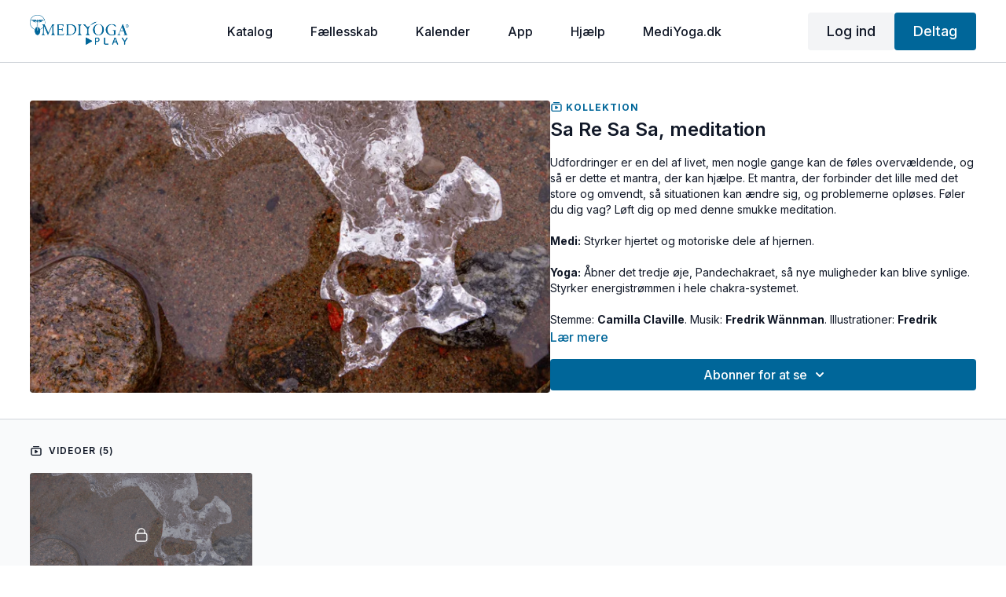

--- FILE ---
content_type: text/vnd.turbo-stream.html; charset=utf-8
request_url: https://dk.mediyogaplay.com/programs/sa-re-sa-sa-meditation.turbo_stream?playlist_position=thumbnails&preview=false
body_size: -257
content:
<turbo-stream action="update" target="program_show"><template>
  <turbo-frame id="program_player">
      <turbo-frame id="program_collection_homepage" src="/programs/sa-re-sa-sa-meditation/collection_homepage?playlist_position=thumbnails&amp;preview=false">
</turbo-frame></turbo-frame></template></turbo-stream>

--- FILE ---
content_type: text/vnd.turbo-stream.html; charset=utf-8
request_url: https://dk.mediyogaplay.com/programs/sa-re-sa-sa-meditation/collection_homepage?playlist_position=thumbnails&preview=false
body_size: 35571
content:
<turbo-stream action="update" target="program_collection_homepage"><template><div class="hidden"
     data-controller="integrations"
     data-integrations-facebook-pixel-enabled-value="false"
     data-integrations-google-tag-manager-enabled-value="false"
     data-integrations-google-analytics-enabled-value="false"
>
  <span class="hidden"
        data-integrations-target="gTag"
        data-event="ViewContent"
        data-payload-attributes='["content_name"]'
        data-payload-values='[&quot;Sa Re Sa Sa, meditation&quot;]'
  ></span>
  <span class="hidden"
        data-integrations-target="fbPx"
        data-event="ViewContent"
        data-payload-attributes='["content_name"]'
        data-payload-values='[&quot;Sa Re Sa Sa, meditation&quot;]'
  ></span>
</div>

<div class="collection pt-0 lg:pt-4">
    <div
      class='container hotwired'
      id="collection_cover"
      data-controller="program program-details-modal"
      data-program-id="2234451"
    >
      
<ds-modal no-background="" size="small" with-close-icon id="more-details-modal" data-action="close->program-details-modal#closeDetailModal">
  <div class="bg-ds-default">
    <div class="p-6 pb-0 max-h-[calc(100vh-190px)] overflow-y-auto">
      <p class="text-ds-default text-ds-large-bold mb-4">Sa Re Sa Sa, meditation</p>
      <p class="text-ds-small-semi-bold-uppercase text-ds-muted mb-4">Om</p>
      <div class="content-description text-ds-base-regular text-ds-default mb-6" data-program-details-modal-target="modalContent"></div>
      <div class="p-4 bg-ds-overlay flex flex-col gap-2 rounded overflow-x-auto">
        <div class="flex w-full gap-2">
          <div class="text-ds-small-medium text-ds-default w-[100px]">Udgivet</div>
          <div class="text-ds-small-regular text-ds-default">maj 2023</div>
        </div>
          <div class="flex w-full gap-2">
              <div class="text-ds-small-medium text-ds-default w-[100px] shrink-0">Kategorier</div>
            <div class="flex flex-col w-full">
                <div class="flex">
                  <a
                    class="shrink-0 text-primary text-ds-small-medium inline-block mr-1"
                    target="_blank"
                    href="/categories/meditationer"
                    data-turbo-frame="_top"
                  >
                    Meditationer
                  </a>
                  <span class="shrink-0 inline-block text-ds-small-regular text-ds-muted">
                    (60 videoer)
                  </span>
                </div>
            </div>
          </div>
      </div>
        <p class="mt-6 text-ds-small-semi-bold-uppercase text-ds-muted">
          Download materiale
        </p>
        <ds-swiper class="mt-4 md:grid md:grid-cols-4 md:gap-4"
          overflow-y-visible
          id="program_resources_swiper"
          md="disabled:true"
          options="{&quot;slidesPerView&quot;:2.3,&quot;spaceBetween&quot;:8}"
        >
            <swiper-slide>
              <ds-tooltip disabled md="disabled:false" id="file_resource_328506" class="flex h-12 w-full box-content" position="top">
                <div
                  style="clip-path: polygon(0 0, 0 100%, 100% 100%, 100% 16px, calc(100% - 16px) 0)"
                  class="w-full flex items-center bg-ds-subtle text-ds-default py-2 px-4 rounded relative box-border"
                >
                  <div class="text-ds-tiny-regular truncate max-h-8">
                    Info for lille skærm - Sa Re Sa Sa
                  </div>
                  <div
                    style="clip-path: polygon(0 0, 0 100%, 100% 100%, 100% 16px, calc(100% - 16px) 0)"
                    class="w-4 h-4 absolute right-0 top-0 bg-primary rounded rounded-t-none rounded-r-none"
                  ></div>
                </div>
              </ds-tooltip>
            </swiper-slide>
            <swiper-slide>
              <ds-tooltip disabled md="disabled:false" id="file_resource_328507" class="flex h-12 w-full box-content" position="top">
                <div
                  style="clip-path: polygon(0 0, 0 100%, 100% 100%, 100% 16px, calc(100% - 16px) 0)"
                  class="w-full flex items-center bg-ds-subtle text-ds-default py-2 px-4 rounded relative box-border"
                >
                  <div class="text-ds-tiny-regular truncate max-h-8">
                    Info for stor skærm - Sa Re Sa Sa
                  </div>
                  <div
                    style="clip-path: polygon(0 0, 0 100%, 100% 100%, 100% 16px, calc(100% - 16px) 0)"
                    class="w-4 h-4 absolute right-0 top-0 bg-primary rounded rounded-t-none rounded-r-none"
                  ></div>
                </div>
              </ds-tooltip>
            </swiper-slide>
        </ds-swiper>
        <p class="text-ds-small-regular text-ds-muted mt-2">
          Tilgængelig som download efter køb.
        </p>
    </div>
    <div class="text-right p-6 pt-2">
      <ds-button variant="primary" onclick="document.getElementById('more-details-modal').close()">Luk</ds-button>
    </div>
  </div>
</ds-modal>

<div class="flex flex-col lg:flex-row gap-x-12 mb-6 lg:mb-0">
    <div class="h-full w-full lg:w-[55%] relative">
        <img
          src="https://alpha.uscreencdn.com/images/programs/2234451/horizontal/sa-re-sa-sa-meditation-1480x840.1683038191.jpg?auto=webp&width=700"
          srcset="https://alpha.uscreencdn.com/images/programs/2234451/horizontal/sa-re-sa-sa-meditation-1480x840.1683038191.jpg?auto=webp&width=700,
                  https://alpha.uscreencdn.com/images/programs/2234451/horizontal/sa-re-sa-sa-meditation-1480x840.1683038191.jpg?auto=webp&width=1050 2x"
          alt="Sa Re Sa Sa, meditation"
          class="aspect-video rounded h-auto w-full"
        >
    </div>
  <div id="program_about" class="w-full lg:w-[45%] lg:mb-5">
      <p class="text-primary text-ds-tiny-bold-uppercase mb-1 mt-4 lg:mt-0">
        <ds-icon class="inline-block align-sub" size="16px" name='playlist'></ds-icon> Kollektion
      </p>
      <h1 class="text-ds-title-2-semi-bold mt-2 lg:mt-0">
        Sa Re Sa Sa, meditation
      </h1>
    <div class="mt-4 text-ds-small-regular">
      <div aria-expanded=true class="content-description line-clamp-3 max-h-[60px] xl:line-clamp-[7] xl:max-h-[140px] xl:aria-expanded:line-clamp-[11] xl:aria-expanded:max-h-[220px]" data-program-details-modal-target="description">
        <div class="editor-content"><p>Udfordringer er en del af livet, men nogle gange kan de føles overvældende, og så er dette et mantra, der kan hjælpe. Et mantra, der forbinder det lille med det store og omvendt, så situationen kan ændre sig, og problemerne opløses.&nbsp;Føler du dig vag? Løft dig op med denne smukke meditation.</p><br><p><strong>Medi:</strong> Styrker hjertet og motoriske dele af hjernen. </p><p><strong>Yoga:</strong> Åbner det tredje øje, Pandechakraet, så nye muligheder kan blive synlige. Styrker energistrømmen i hele chakra-systemet.&nbsp;</p><br><p>Stemme:&nbsp;<strong>Camilla Claville</strong>. Musik:&nbsp;<strong>Fredrik Wännman</strong>. Illustrationer:&nbsp;<strong>Fredrik Wännman</strong>.</p></div>
      </div>
      <ds-button variant="text" data-action="click->program-details-modal#openDetailModal" class="cursor-pointer">Lær mere</ds-button>
    </div>
    <div class="mt-4 flex flex-col sm:flex-row gap-2 ">
            <ds-dropdown data-test="subscriptions-list" float="center" sm="float:left" class="w-full">
              <ds-button class="w-full" slot="control" variant="primary">
                  Abonner for at se
                <ds-icon slot="after" name="chevron-down"></ds-icon>
              </ds-button>
              <div
                slot="content"
                class="p-6 pt-4 w-screen max-w-screen-md sm:max-w-lg box-border sm:w-auto"
              >
                <p class="text-ds-small-regular mb-4">Vælg et medlemskab:</p>
                  <a
                    href="/checkout/new?o=20131"
                    data-turbo-frame="_top"
                    class="mb-4 last:mb-0 rounded w-full border border-solid border-ds-default flex hover:opacity-70 transition-opacity"
                  >
                      <div class="h-[4rem] sm:h-[7rem] max-w-[112px] w-full sm:max-w-[192px] flex shrink-0">
                        <img class="h-full max-w-full max-h-full rounded-l mr-auto" src="https://alpha.uscreencdn.com/images/offer/20131/manads-abb.1683110731.png">
                      </div>
                    <div class="py-1 px-2 sm:px-3 sm:py-3 flex flex-col items-start justify-center w-full">
                      <p class="text-ds-tiny-bold-uppercase text-primary">
                        Hver måned
                      </p>
                      <p class="!hidden sm:!block text-ds-tiny-regular mb-1 max-x-[2rem] overflow-hidden">
                        Månedligt abonnement
                      </p>
                        <div class="flex flex-col items-start">
                          <span class="text-ds-base-semi-bold">
                            Gratis i 14 dage
                          </span>
                          <span class="text-ds-tiny-regular text-ds-muted sm:whitespace-nowrap">
                            79,00 kr/måned efter prøveperioden
                          </span>
                        </div>
                    </div>
                  </a>
                  <a
                    href="/checkout/new?o=20134"
                    data-turbo-frame="_top"
                    class="mb-4 last:mb-0 rounded w-full border border-solid border-ds-default flex hover:opacity-70 transition-opacity"
                  >
                      <div class="h-[4rem] sm:h-[7rem] max-w-[112px] w-full sm:max-w-[192px] flex shrink-0">
                        <img class="h-full max-w-full max-h-full rounded-l mr-auto" src="https://alpha.uscreencdn.com/images/offer/20134/ars-abb.1683110752.png">
                      </div>
                    <div class="py-1 px-2 sm:px-3 sm:py-3 flex flex-col items-start justify-center w-full">
                      <p class="text-ds-tiny-bold-uppercase text-primary">
                        Årligt
                      </p>
                      <p class="!hidden sm:!block text-ds-tiny-regular mb-1 max-x-[2rem] overflow-hidden">
                        Årligt abonnement
                      </p>
                        <div class="flex flex-col items-start">
                          <span class="text-ds-base-semi-bold">
                            Gratis i 14 dage
                          </span>
                          <span class="text-ds-tiny-regular text-ds-muted sm:whitespace-nowrap">
                            869,00 kr/år efter prøveperioden
                          </span>
                        </div>
                    </div>
                  </a>
              </div>
            </ds-dropdown>
    </div>
  </div>
</div>

    </div>

  <div class="collection-videos relative bg-ds-inset border-y border-ds-default mt-4" id="program_playlist">
    <div class="container">
      <div
        class="py-8"
        data-area="playlist"
        data-controller="playlist-modal"
        data-playlist-modal-root-url-value="https://dk.mediyogaplay.com"
      >
          <ds-modal
            id="free-video-modal"
            size="large"
            with-close-icon
            close-icon-in-backdrop
            no-background
            
            data-action="close->playlist-modal#stopVideo"
            data-playlist-modal-target="modal"
          >
            <div data-controller="integrations"
                 data-integrations-facebook-pixel-enabled-value="false"
                 data-integrations-google-tag-manager-enabled-value="false"
                 data-integrations-google-analytics-enabled-value="false"
                 class="bg-ds-subtle"
            >
              <turbo-frame id="free_program"></turbo-frame>            </div>
          </ds-modal>

        <div class="flex items-center justify-between mb-5">
          <p class="collection-videos-counter text-ds-tiny-semi-bold-uppercase" data-area="counter">
            <ds-icon size="16px" class="pr-1 inline-block align-bottom" name='playlist'></ds-icon>
            Videoer (5)
          </p>
        </div>
          <div class="playlist-divider mt-4 mb-3 md:hidden col-span-full" data-area="playlist-divider">
            
          </div>
            <ds-swiper
              initial-slide="0"
              class="md:hidden"
              md="disabled:true"
              overflow-visible
              options="{&quot;slidesPerView&quot;:2.3,&quot;spaceBetween&quot;:8}"
            >
                <swiper-slide>
                    <div class="content-item block pointer-events-none swiper-slide" data-cid="3096150">
    <div class="content-item-video relative">
      <div aria-hidden="true" style="padding-bottom: 56%;"></div>
      <img alt="Sa Re Sa Sa, meditation." class="rounded absolute object-cover h-full w-full top-0 left-0" style="opacity: 1;" srcset="https://alpha.uscreencdn.com/images/programs/296484/horizontal/5548_2Fcatalog_image_2F404736_2FHBDCgGk7RqKcA55Rbn4w_Sa_20re_20sa_20sa_20meditation_201480x840.jpg?auto=webp&amp;width=350 350w, https://alpha.uscreencdn.com/images/programs/296484/horizontal/5548_2Fcatalog_image_2F404736_2FHBDCgGk7RqKcA55Rbn4w_Sa_20re_20sa_20sa_20meditation_201480x840.jpg?auto=webp&amp;width=700 700w, https://alpha.uscreencdn.com/images/programs/296484/horizontal/5548_2Fcatalog_image_2F404736_2FHBDCgGk7RqKcA55Rbn4w_Sa_20re_20sa_20sa_20meditation_201480x840.jpg?auto=webp&amp;width=1050 1050w" loading="lazy" decoding="async" src="https://alpha.uscreencdn.com/images/programs/296484/horizontal/5548_2Fcatalog_image_2F404736_2FHBDCgGk7RqKcA55Rbn4w_Sa_20re_20sa_20sa_20meditation_201480x840.jpg" />
      <div class="badge flex justify-center items-center text-white content-card-badge">
        <span class="badge-item">13:47</span>
      </div>
      <div class="absolute flex items-center justify-center inset-0 bg-transparent-light text-white rounded" data-test="lock-icon">
        <svg xmlns="http://www.w3.org/2000/svg" viewBox="0 0 18 20" data-area="lock-icon" height="18" width="20"><g fill="none" fill-rule="evenodd" stroke="currentColor" stroke-linecap="round" stroke-linejoin="round" stroke-width="1.5"><path d="M13.927 18.872H3.634C2.18 18.872 1 17.727 1 16.312V10.35c0-1.413 1.18-2.56 2.634-2.56h10.293c1.455 0 2.634 1.147 2.634 2.56v5.964c0 1.414-1.179 2.56-2.634 2.56z"></path><path d="M3.81 7.79V5.83C3.81 3.162 6.035 1 8.78 1c2.746 0 4.97 2.162 4.97 4.829V7.79"></path></g></svg>

      </div>
    </div>
    <p class="content-item-title mt-2 text-ds-base-regular truncate" title="Sa Re Sa Sa, meditation.">Sa Re Sa Sa, meditation.</p>
    <p class="content-item-description text-ds-muted text-ds-small-regular line-clamp-2 h-10"></p>
  </div>

                </swiper-slide>
            </ds-swiper>
          <div class="playlist-divider mt-4 mb-3 md:hidden col-span-full" data-area="playlist-divider">
            Bare musik
          </div>
            <ds-swiper
              initial-slide="0"
              class="md:hidden"
              md="disabled:true"
              overflow-visible
              options="{&quot;slidesPerView&quot;:2.3,&quot;spaceBetween&quot;:8}"
            >
                <swiper-slide>
                    <div class="content-item block pointer-events-none swiper-slide" data-cid="3096152">
    <div class="content-item-video relative">
      <div aria-hidden="true" style="padding-bottom: 56%;"></div>
      <img alt="Sa Re Sa Sa 11 min" class="rounded absolute object-cover h-full w-full top-0 left-0" style="opacity: 1;" srcset="https://alpha.uscreencdn.com/images/programs/296524/horizontal/sa-re-sa-sa-1480x840.1683028916.jpg?auto=webp&amp;width=350 350w, https://alpha.uscreencdn.com/images/programs/296524/horizontal/sa-re-sa-sa-1480x840.1683028916.jpg?auto=webp&amp;width=700 700w, https://alpha.uscreencdn.com/images/programs/296524/horizontal/sa-re-sa-sa-1480x840.1683028916.jpg?auto=webp&amp;width=1050 1050w" loading="lazy" decoding="async" src="https://alpha.uscreencdn.com/images/programs/296524/horizontal/sa-re-sa-sa-1480x840.1683028916.jpg" />
      <div class="badge flex justify-center items-center text-white content-card-badge">
        <span class="badge-item">11:27</span>
      </div>
      <div class="absolute flex items-center justify-center inset-0 bg-transparent-light text-white rounded" data-test="lock-icon">
        <svg xmlns="http://www.w3.org/2000/svg" viewBox="0 0 18 20" data-area="lock-icon" height="18" width="20"><g fill="none" fill-rule="evenodd" stroke="currentColor" stroke-linecap="round" stroke-linejoin="round" stroke-width="1.5"><path d="M13.927 18.872H3.634C2.18 18.872 1 17.727 1 16.312V10.35c0-1.413 1.18-2.56 2.634-2.56h10.293c1.455 0 2.634 1.147 2.634 2.56v5.964c0 1.414-1.179 2.56-2.634 2.56z"></path><path d="M3.81 7.79V5.83C3.81 3.162 6.035 1 8.78 1c2.746 0 4.97 2.162 4.97 4.829V7.79"></path></g></svg>

      </div>
    </div>
    <p class="content-item-title mt-2 text-ds-base-regular truncate" title="Sa Re Sa Sa 11 min">Sa Re Sa Sa 11 min</p>
    <p class="content-item-description text-ds-muted text-ds-small-regular line-clamp-2 h-10"></p>
  </div>

                </swiper-slide>
                <swiper-slide>
                    <div class="content-item block pointer-events-none swiper-slide" data-cid="3096153">
    <div class="content-item-video relative">
      <div aria-hidden="true" style="padding-bottom: 56%;"></div>
      <img alt="Sa Re Sa Sa 11 min instrumental" class="rounded absolute object-cover h-full w-full top-0 left-0" style="opacity: 1;" srcset="https://alpha.uscreencdn.com/images/programs/916656/horizontal/5548_2Fcatalog_image_2F913318_2FSQTuH1ESKKxkGJIfEgZ1_Sa_20re_20sa_20sa_201480x840.jpg?auto=webp&amp;width=350 350w, https://alpha.uscreencdn.com/images/programs/916656/horizontal/5548_2Fcatalog_image_2F913318_2FSQTuH1ESKKxkGJIfEgZ1_Sa_20re_20sa_20sa_201480x840.jpg?auto=webp&amp;width=700 700w, https://alpha.uscreencdn.com/images/programs/916656/horizontal/5548_2Fcatalog_image_2F913318_2FSQTuH1ESKKxkGJIfEgZ1_Sa_20re_20sa_20sa_201480x840.jpg?auto=webp&amp;width=1050 1050w" loading="lazy" decoding="async" src="https://alpha.uscreencdn.com/images/programs/916656/horizontal/5548_2Fcatalog_image_2F913318_2FSQTuH1ESKKxkGJIfEgZ1_Sa_20re_20sa_20sa_201480x840.jpg" />
      <div class="badge flex justify-center items-center text-white content-card-badge">
        <span class="badge-item">11:27</span>
      </div>
      <div class="absolute flex items-center justify-center inset-0 bg-transparent-light text-white rounded" data-test="lock-icon">
        <svg xmlns="http://www.w3.org/2000/svg" viewBox="0 0 18 20" data-area="lock-icon" height="18" width="20"><g fill="none" fill-rule="evenodd" stroke="currentColor" stroke-linecap="round" stroke-linejoin="round" stroke-width="1.5"><path d="M13.927 18.872H3.634C2.18 18.872 1 17.727 1 16.312V10.35c0-1.413 1.18-2.56 2.634-2.56h10.293c1.455 0 2.634 1.147 2.634 2.56v5.964c0 1.414-1.179 2.56-2.634 2.56z"></path><path d="M3.81 7.79V5.83C3.81 3.162 6.035 1 8.78 1c2.746 0 4.97 2.162 4.97 4.829V7.79"></path></g></svg>

      </div>
    </div>
    <p class="content-item-title mt-2 text-ds-base-regular truncate" title="Sa Re Sa Sa 11 min instrumental">Sa Re Sa Sa 11 min instrumental</p>
    <p class="content-item-description text-ds-muted text-ds-small-regular line-clamp-2 h-10"></p>
  </div>

                </swiper-slide>
                <swiper-slide>
                    <div class="content-item block pointer-events-none swiper-slide" data-cid="3096154">
    <div class="content-item-video relative">
      <div aria-hidden="true" style="padding-bottom: 56%;"></div>
      <img alt="Sa Re Sa Sa 31 min" class="rounded absolute object-cover h-full w-full top-0 left-0" style="opacity: 1;" srcset="https://alpha.uscreencdn.com/images/programs/916703/horizontal/5548_2Fcatalog_image_2F913361_2FZcWHHcSKqT4jgazz7gVb_Sa_20re_20sa_20sa_201480x840.jpg?auto=webp&amp;width=350 350w, https://alpha.uscreencdn.com/images/programs/916703/horizontal/5548_2Fcatalog_image_2F913361_2FZcWHHcSKqT4jgazz7gVb_Sa_20re_20sa_20sa_201480x840.jpg?auto=webp&amp;width=700 700w, https://alpha.uscreencdn.com/images/programs/916703/horizontal/5548_2Fcatalog_image_2F913361_2FZcWHHcSKqT4jgazz7gVb_Sa_20re_20sa_20sa_201480x840.jpg?auto=webp&amp;width=1050 1050w" loading="lazy" decoding="async" src="https://alpha.uscreencdn.com/images/programs/916703/horizontal/5548_2Fcatalog_image_2F913361_2FZcWHHcSKqT4jgazz7gVb_Sa_20re_20sa_20sa_201480x840.jpg" />
      <div class="badge flex justify-center items-center text-white content-card-badge">
        <span class="badge-item">31:27</span>
      </div>
      <div class="absolute flex items-center justify-center inset-0 bg-transparent-light text-white rounded" data-test="lock-icon">
        <svg xmlns="http://www.w3.org/2000/svg" viewBox="0 0 18 20" data-area="lock-icon" height="18" width="20"><g fill="none" fill-rule="evenodd" stroke="currentColor" stroke-linecap="round" stroke-linejoin="round" stroke-width="1.5"><path d="M13.927 18.872H3.634C2.18 18.872 1 17.727 1 16.312V10.35c0-1.413 1.18-2.56 2.634-2.56h10.293c1.455 0 2.634 1.147 2.634 2.56v5.964c0 1.414-1.179 2.56-2.634 2.56z"></path><path d="M3.81 7.79V5.83C3.81 3.162 6.035 1 8.78 1c2.746 0 4.97 2.162 4.97 4.829V7.79"></path></g></svg>

      </div>
    </div>
    <p class="content-item-title mt-2 text-ds-base-regular truncate" title="Sa Re Sa Sa 31 min">Sa Re Sa Sa 31 min</p>
    <p class="content-item-description text-ds-muted text-ds-small-regular line-clamp-2 h-10"></p>
  </div>

                </swiper-slide>
                <swiper-slide>
                    <div class="content-item block pointer-events-none swiper-slide" data-cid="3096155">
    <div class="content-item-video relative">
      <div aria-hidden="true" style="padding-bottom: 56%;"></div>
      <img alt="Sa Re Sa Sa 31 min instrumental" class="rounded absolute object-cover h-full w-full top-0 left-0" style="opacity: 1;" srcset="https://alpha.uscreencdn.com/images/programs/916701/horizontal/5548_2Fcatalog_image_2F913360_2FSibL34rJQI2MKNmW9Aoz_Sa_20re_20sa_20sa_201480x840.jpg?auto=webp&amp;width=350 350w, https://alpha.uscreencdn.com/images/programs/916701/horizontal/5548_2Fcatalog_image_2F913360_2FSibL34rJQI2MKNmW9Aoz_Sa_20re_20sa_20sa_201480x840.jpg?auto=webp&amp;width=700 700w, https://alpha.uscreencdn.com/images/programs/916701/horizontal/5548_2Fcatalog_image_2F913360_2FSibL34rJQI2MKNmW9Aoz_Sa_20re_20sa_20sa_201480x840.jpg?auto=webp&amp;width=1050 1050w" loading="lazy" decoding="async" src="https://alpha.uscreencdn.com/images/programs/916701/horizontal/5548_2Fcatalog_image_2F913360_2FSibL34rJQI2MKNmW9Aoz_Sa_20re_20sa_20sa_201480x840.jpg" />
      <div class="badge flex justify-center items-center text-white content-card-badge">
        <span class="badge-item">31:27</span>
      </div>
      <div class="absolute flex items-center justify-center inset-0 bg-transparent-light text-white rounded" data-test="lock-icon">
        <svg xmlns="http://www.w3.org/2000/svg" viewBox="0 0 18 20" data-area="lock-icon" height="18" width="20"><g fill="none" fill-rule="evenodd" stroke="currentColor" stroke-linecap="round" stroke-linejoin="round" stroke-width="1.5"><path d="M13.927 18.872H3.634C2.18 18.872 1 17.727 1 16.312V10.35c0-1.413 1.18-2.56 2.634-2.56h10.293c1.455 0 2.634 1.147 2.634 2.56v5.964c0 1.414-1.179 2.56-2.634 2.56z"></path><path d="M3.81 7.79V5.83C3.81 3.162 6.035 1 8.78 1c2.746 0 4.97 2.162 4.97 4.829V7.79"></path></g></svg>

      </div>
    </div>
    <p class="content-item-title mt-2 text-ds-base-regular truncate" title="Sa Re Sa Sa 31 min instrumental">Sa Re Sa Sa 31 min instrumental</p>
    <p class="content-item-description text-ds-muted text-ds-small-regular line-clamp-2 h-10"></p>
  </div>

                </swiper-slide>
            </ds-swiper>
        <ds-show-more
          style="--ds-show-more-fade-color: transparent;"
          content-not-clickable
          class="!hidden md:!block"
          float="center"
          disabled="true"
          once
          max-height="550"
          md="disabled:false"
          lg="max-height:900"
        >
          <ds-button slot="button" class="collection-videos-button mt-6">Vis alle videoer</ds-button>
          <div slot="content" class="grid grid-cols-2 md:grid-cols-3 lg:grid-cols-4 gap-6" data-area="chapters">
                <div class="content-item block pointer-events-none" data-cid="3096150">
    <div class="content-item-video relative">
      <div aria-hidden="true" style="padding-bottom: 56%;"></div>
      <img alt="Sa Re Sa Sa, meditation." class="rounded absolute object-cover h-full w-full top-0 left-0" style="opacity: 1;" srcset="https://alpha.uscreencdn.com/images/programs/296484/horizontal/5548_2Fcatalog_image_2F404736_2FHBDCgGk7RqKcA55Rbn4w_Sa_20re_20sa_20sa_20meditation_201480x840.jpg?auto=webp&amp;width=350 350w, https://alpha.uscreencdn.com/images/programs/296484/horizontal/5548_2Fcatalog_image_2F404736_2FHBDCgGk7RqKcA55Rbn4w_Sa_20re_20sa_20sa_20meditation_201480x840.jpg?auto=webp&amp;width=700 700w, https://alpha.uscreencdn.com/images/programs/296484/horizontal/5548_2Fcatalog_image_2F404736_2FHBDCgGk7RqKcA55Rbn4w_Sa_20re_20sa_20sa_20meditation_201480x840.jpg?auto=webp&amp;width=1050 1050w" loading="lazy" decoding="async" src="https://alpha.uscreencdn.com/images/programs/296484/horizontal/5548_2Fcatalog_image_2F404736_2FHBDCgGk7RqKcA55Rbn4w_Sa_20re_20sa_20sa_20meditation_201480x840.jpg" />
      <div class="badge flex justify-center items-center text-white content-card-badge">
        <span class="badge-item">13:47</span>
      </div>
      <div class="absolute flex items-center justify-center inset-0 bg-transparent-light text-white rounded" data-test="lock-icon">
        <svg xmlns="http://www.w3.org/2000/svg" viewBox="0 0 18 20" data-area="lock-icon" height="18" width="20"><g fill="none" fill-rule="evenodd" stroke="currentColor" stroke-linecap="round" stroke-linejoin="round" stroke-width="1.5"><path d="M13.927 18.872H3.634C2.18 18.872 1 17.727 1 16.312V10.35c0-1.413 1.18-2.56 2.634-2.56h10.293c1.455 0 2.634 1.147 2.634 2.56v5.964c0 1.414-1.179 2.56-2.634 2.56z"></path><path d="M3.81 7.79V5.83C3.81 3.162 6.035 1 8.78 1c2.746 0 4.97 2.162 4.97 4.829V7.79"></path></g></svg>

      </div>
    </div>
    <p class="content-item-title mt-2 text-ds-base-regular truncate" title="Sa Re Sa Sa, meditation.">Sa Re Sa Sa, meditation.</p>
    <p class="content-item-description text-ds-muted text-ds-small-regular line-clamp-2 max-h-10"></p>
  </div>

                <div class="playlist-divider col-span-full" data-area="playlist-divider">
    Bare musik
  </div>

                <div class="content-item block pointer-events-none" data-cid="3096152">
    <div class="content-item-video relative">
      <div aria-hidden="true" style="padding-bottom: 56%;"></div>
      <img alt="Sa Re Sa Sa 11 min" class="rounded absolute object-cover h-full w-full top-0 left-0" style="opacity: 1;" srcset="https://alpha.uscreencdn.com/images/programs/296524/horizontal/sa-re-sa-sa-1480x840.1683028916.jpg?auto=webp&amp;width=350 350w, https://alpha.uscreencdn.com/images/programs/296524/horizontal/sa-re-sa-sa-1480x840.1683028916.jpg?auto=webp&amp;width=700 700w, https://alpha.uscreencdn.com/images/programs/296524/horizontal/sa-re-sa-sa-1480x840.1683028916.jpg?auto=webp&amp;width=1050 1050w" loading="lazy" decoding="async" src="https://alpha.uscreencdn.com/images/programs/296524/horizontal/sa-re-sa-sa-1480x840.1683028916.jpg" />
      <div class="badge flex justify-center items-center text-white content-card-badge">
        <span class="badge-item">11:27</span>
      </div>
      <div class="absolute flex items-center justify-center inset-0 bg-transparent-light text-white rounded" data-test="lock-icon">
        <svg xmlns="http://www.w3.org/2000/svg" viewBox="0 0 18 20" data-area="lock-icon" height="18" width="20"><g fill="none" fill-rule="evenodd" stroke="currentColor" stroke-linecap="round" stroke-linejoin="round" stroke-width="1.5"><path d="M13.927 18.872H3.634C2.18 18.872 1 17.727 1 16.312V10.35c0-1.413 1.18-2.56 2.634-2.56h10.293c1.455 0 2.634 1.147 2.634 2.56v5.964c0 1.414-1.179 2.56-2.634 2.56z"></path><path d="M3.81 7.79V5.83C3.81 3.162 6.035 1 8.78 1c2.746 0 4.97 2.162 4.97 4.829V7.79"></path></g></svg>

      </div>
    </div>
    <p class="content-item-title mt-2 text-ds-base-regular truncate" title="Sa Re Sa Sa 11 min">Sa Re Sa Sa 11 min</p>
    <p class="content-item-description text-ds-muted text-ds-small-regular line-clamp-2 max-h-10"></p>
  </div>

                <div class="content-item block pointer-events-none" data-cid="3096153">
    <div class="content-item-video relative">
      <div aria-hidden="true" style="padding-bottom: 56%;"></div>
      <img alt="Sa Re Sa Sa 11 min instrumental" class="rounded absolute object-cover h-full w-full top-0 left-0" style="opacity: 1;" srcset="https://alpha.uscreencdn.com/images/programs/916656/horizontal/5548_2Fcatalog_image_2F913318_2FSQTuH1ESKKxkGJIfEgZ1_Sa_20re_20sa_20sa_201480x840.jpg?auto=webp&amp;width=350 350w, https://alpha.uscreencdn.com/images/programs/916656/horizontal/5548_2Fcatalog_image_2F913318_2FSQTuH1ESKKxkGJIfEgZ1_Sa_20re_20sa_20sa_201480x840.jpg?auto=webp&amp;width=700 700w, https://alpha.uscreencdn.com/images/programs/916656/horizontal/5548_2Fcatalog_image_2F913318_2FSQTuH1ESKKxkGJIfEgZ1_Sa_20re_20sa_20sa_201480x840.jpg?auto=webp&amp;width=1050 1050w" loading="lazy" decoding="async" src="https://alpha.uscreencdn.com/images/programs/916656/horizontal/5548_2Fcatalog_image_2F913318_2FSQTuH1ESKKxkGJIfEgZ1_Sa_20re_20sa_20sa_201480x840.jpg" />
      <div class="badge flex justify-center items-center text-white content-card-badge">
        <span class="badge-item">11:27</span>
      </div>
      <div class="absolute flex items-center justify-center inset-0 bg-transparent-light text-white rounded" data-test="lock-icon">
        <svg xmlns="http://www.w3.org/2000/svg" viewBox="0 0 18 20" data-area="lock-icon" height="18" width="20"><g fill="none" fill-rule="evenodd" stroke="currentColor" stroke-linecap="round" stroke-linejoin="round" stroke-width="1.5"><path d="M13.927 18.872H3.634C2.18 18.872 1 17.727 1 16.312V10.35c0-1.413 1.18-2.56 2.634-2.56h10.293c1.455 0 2.634 1.147 2.634 2.56v5.964c0 1.414-1.179 2.56-2.634 2.56z"></path><path d="M3.81 7.79V5.83C3.81 3.162 6.035 1 8.78 1c2.746 0 4.97 2.162 4.97 4.829V7.79"></path></g></svg>

      </div>
    </div>
    <p class="content-item-title mt-2 text-ds-base-regular truncate" title="Sa Re Sa Sa 11 min instrumental">Sa Re Sa Sa 11 min instrumental</p>
    <p class="content-item-description text-ds-muted text-ds-small-regular line-clamp-2 max-h-10"></p>
  </div>

                <div class="content-item block pointer-events-none" data-cid="3096154">
    <div class="content-item-video relative">
      <div aria-hidden="true" style="padding-bottom: 56%;"></div>
      <img alt="Sa Re Sa Sa 31 min" class="rounded absolute object-cover h-full w-full top-0 left-0" style="opacity: 1;" srcset="https://alpha.uscreencdn.com/images/programs/916703/horizontal/5548_2Fcatalog_image_2F913361_2FZcWHHcSKqT4jgazz7gVb_Sa_20re_20sa_20sa_201480x840.jpg?auto=webp&amp;width=350 350w, https://alpha.uscreencdn.com/images/programs/916703/horizontal/5548_2Fcatalog_image_2F913361_2FZcWHHcSKqT4jgazz7gVb_Sa_20re_20sa_20sa_201480x840.jpg?auto=webp&amp;width=700 700w, https://alpha.uscreencdn.com/images/programs/916703/horizontal/5548_2Fcatalog_image_2F913361_2FZcWHHcSKqT4jgazz7gVb_Sa_20re_20sa_20sa_201480x840.jpg?auto=webp&amp;width=1050 1050w" loading="lazy" decoding="async" src="https://alpha.uscreencdn.com/images/programs/916703/horizontal/5548_2Fcatalog_image_2F913361_2FZcWHHcSKqT4jgazz7gVb_Sa_20re_20sa_20sa_201480x840.jpg" />
      <div class="badge flex justify-center items-center text-white content-card-badge">
        <span class="badge-item">31:27</span>
      </div>
      <div class="absolute flex items-center justify-center inset-0 bg-transparent-light text-white rounded" data-test="lock-icon">
        <svg xmlns="http://www.w3.org/2000/svg" viewBox="0 0 18 20" data-area="lock-icon" height="18" width="20"><g fill="none" fill-rule="evenodd" stroke="currentColor" stroke-linecap="round" stroke-linejoin="round" stroke-width="1.5"><path d="M13.927 18.872H3.634C2.18 18.872 1 17.727 1 16.312V10.35c0-1.413 1.18-2.56 2.634-2.56h10.293c1.455 0 2.634 1.147 2.634 2.56v5.964c0 1.414-1.179 2.56-2.634 2.56z"></path><path d="M3.81 7.79V5.83C3.81 3.162 6.035 1 8.78 1c2.746 0 4.97 2.162 4.97 4.829V7.79"></path></g></svg>

      </div>
    </div>
    <p class="content-item-title mt-2 text-ds-base-regular truncate" title="Sa Re Sa Sa 31 min">Sa Re Sa Sa 31 min</p>
    <p class="content-item-description text-ds-muted text-ds-small-regular line-clamp-2 max-h-10"></p>
  </div>

                <div class="content-item block pointer-events-none" data-cid="3096155">
    <div class="content-item-video relative">
      <div aria-hidden="true" style="padding-bottom: 56%;"></div>
      <img alt="Sa Re Sa Sa 31 min instrumental" class="rounded absolute object-cover h-full w-full top-0 left-0" style="opacity: 1;" srcset="https://alpha.uscreencdn.com/images/programs/916701/horizontal/5548_2Fcatalog_image_2F913360_2FSibL34rJQI2MKNmW9Aoz_Sa_20re_20sa_20sa_201480x840.jpg?auto=webp&amp;width=350 350w, https://alpha.uscreencdn.com/images/programs/916701/horizontal/5548_2Fcatalog_image_2F913360_2FSibL34rJQI2MKNmW9Aoz_Sa_20re_20sa_20sa_201480x840.jpg?auto=webp&amp;width=700 700w, https://alpha.uscreencdn.com/images/programs/916701/horizontal/5548_2Fcatalog_image_2F913360_2FSibL34rJQI2MKNmW9Aoz_Sa_20re_20sa_20sa_201480x840.jpg?auto=webp&amp;width=1050 1050w" loading="lazy" decoding="async" src="https://alpha.uscreencdn.com/images/programs/916701/horizontal/5548_2Fcatalog_image_2F913360_2FSibL34rJQI2MKNmW9Aoz_Sa_20re_20sa_20sa_201480x840.jpg" />
      <div class="badge flex justify-center items-center text-white content-card-badge">
        <span class="badge-item">31:27</span>
      </div>
      <div class="absolute flex items-center justify-center inset-0 bg-transparent-light text-white rounded" data-test="lock-icon">
        <svg xmlns="http://www.w3.org/2000/svg" viewBox="0 0 18 20" data-area="lock-icon" height="18" width="20"><g fill="none" fill-rule="evenodd" stroke="currentColor" stroke-linecap="round" stroke-linejoin="round" stroke-width="1.5"><path d="M13.927 18.872H3.634C2.18 18.872 1 17.727 1 16.312V10.35c0-1.413 1.18-2.56 2.634-2.56h10.293c1.455 0 2.634 1.147 2.634 2.56v5.964c0 1.414-1.179 2.56-2.634 2.56z"></path><path d="M3.81 7.79V5.83C3.81 3.162 6.035 1 8.78 1c2.746 0 4.97 2.162 4.97 4.829V7.79"></path></g></svg>

      </div>
    </div>
    <p class="content-item-title mt-2 text-ds-base-regular truncate" title="Sa Re Sa Sa 31 min instrumental">Sa Re Sa Sa 31 min instrumental</p>
    <p class="content-item-description text-ds-muted text-ds-small-regular line-clamp-2 max-h-10"></p>
  </div>

          </div>
        </ds-show-more>
      </div>
    </div>
  </div>

    <div class="collection-comments container">
      <div class="py-4 lg:py-8" id="comments_section_wrapper">
          <turbo-frame data-program-tabs-target="commentsContainer" class="community-page" id="program_comments" target="_top">
  <h3 class="comments-title font-medium text-xl">
    Kommentarer på kollektion
    (<turbo-frame id="collection_2234451_comments_count">0</turbo-frame>)
  </h3>
        <p class="pb-4">
            <a class="text-primary capitalize font-medium" href="/sign_in">log ind</a> for at deltage i samtalen
        </p>

    <div class="border-b border-ds-default"></div>

      <turbo-frame lazy="true" id="collection_2234451_comments_section" src="/contents/2234451/comments">

        <ds-icon name="placeholders/comment"></ds-icon>
</turbo-frame></turbo-frame>
      </div>
    </div>
</div>
</template></turbo-stream>

--- FILE ---
content_type: text/html; charset=utf-8
request_url: https://dk.mediyogaplay.com/contents/2234451/comments
body_size: -326
content:
<turbo-frame id="collection_2234451_comments_section" target="_top">
  <turbo-frame data-controller="anchor" data-anchor="comments" id="collection_2234451_comments">
    

    <p class="hidden only:!block pt-4 text-ds-muted">Ingen kommentarer endnu</p>
</turbo-frame>
</turbo-frame>

--- FILE ---
content_type: text/css; charset=utf-8
request_url: https://mediyoga-umh-uscreen.pages.dev/styles/video-card.css
body_size: -112
content:
.card-image-container {
  box-shadow: 0 1px 8px rgba(0, 0, 0, 0.23);
}

.card-image-container .card-image {
  border-radius: 6px;
}

.card-title {
  font-size: 1rem;
  margin-top: 6px;
}


--- FILE ---
content_type: application/javascript
request_url: https://mediyoga-umh-uscreen.pages.dev/scripts/index.js
body_size: -208
content:
import { matchPathname } from "../utils/utils.js";
import { setUpCdkFrontend } from "./cdk-frontend.js";
import { redirectFromCatalog } from "./catalog.js";

let scripts = [
  {
    pages: ["/catalog", "/"],
    run: redirectFromCatalog,
  },
  {
    pages: ["/*"],
    isAsync: true,
    run: setUpCdkFrontend,
  },
];

export const runScripts = async () => {
  for (const script of scripts) {
    if (matchPathname(location.pathname, script.pages)) {
      if (script.isAsync) {
        await script.run();
      } else {
        script.run();
      }
    }
  }
};


--- FILE ---
content_type: application/javascript
request_url: https://mediyoga-umh-uscreen.pages.dev/scripts/catalog.js
body_size: -252
content:
import { CATALOG_REDIRECT_KEY } from "../config.js";

export function redirectFromCatalog() {
  const CURRENT_PATH = location.pathname;
  const CATALOG_PATH = "/catalog";

  if (CURRENT_PATH === CATALOG_PATH || CURRENT_PATH === "/") {
    const redirectTo = sessionStorage.getItem(CATALOG_REDIRECT_KEY);
    sessionStorage.removeItem(CATALOG_REDIRECT_KEY);
    if (redirectTo) {
      location.assign(redirectTo);
    }
  }
}


--- FILE ---
content_type: application/javascript
request_url: https://mediyoga-umh-uscreen.pages.dev/config.js
body_size: 84
content:
export const CLOUDFLARE_ROOT = "https://mediyoga-umh-uscreen.pages.dev";
export const SITE_NO = "no.mediyogaplay.com";
export const SITE_DK = "dk.mediyogaplay.com";
export const SITE_SE = "play.utmattningshjalpen.se";

// Has to match those in mediyoga-cdk-frontend's config file
export const SESSION_STORAGE_KEY = "el.user.session";
export const SUBPAGE_REDIRECT_KEY = "el.redirect.to.sub.page";
export const CATALOG_REDIRECT_KEY = "el.redirect.from.catalog";

export const CDK_FRONTEND_SE = {
  PROD: {
    API_ROOT: "https://api.utmattningshjalpen.se",
    JS: "https://frontendstack-frontendbucketefe2e19c-candods2eias.s3.eu-north-1.amazonaws.com/entry/main.js",
    CSS: "https://frontendstack-frontendbucketefe2e19c-candods2eias.s3.eu-north-1.amazonaws.com/entry/main.css",
  },
  DEV: {
    API_ROOT: "https://y4fbuabrs7.execute-api.eu-north-1.amazonaws.com/dev",
    JS: "https://frontendstack-frontendbucketefe2e19c-za9tvu4mrckj.s3.eu-north-1.amazonaws.com/entry/main.js",
    CSS: "https://frontendstack-frontendbucketefe2e19c-za9tvu4mrckj.s3.eu-north-1.amazonaws.com/entry/main.css",
  },
};

export const CDK_FRONTEND_DK = {
  PROD: {
    API_ROOT: "https://api.dk.mediyogaplay.com",
    JS: "https://frontendstack-frontendbucketefe2e19c-lvmgyhtb7zbt.s3.eu-north-1.amazonaws.com/entry/main.js",
    CSS: "https://frontendstack-frontendbucketefe2e19c-lvmgyhtb7zbt.s3.eu-north-1.amazonaws.com/entry/main.css",
  },
  DEV: {
    API_ROOT: "https://doba6lilxb.execute-api.eu-north-1.amazonaws.com/dev",
    JS: "https://frontendstack-frontendbucketefe2e19c-0qe3jypypibq.s3.eu-north-1.amazonaws.com/entry/main.js",
    CSS: "https://frontendstack-frontendbucketefe2e19c-0qe3jypypibq.s3.eu-north-1.amazonaws.com/entry/main.css",
  },
};

export const CDK_FRONTEND_NO = {
  PROD: {
    API_ROOT: "https://api.no.mediyogaplay.com",
    JS: "https://frontendstack-frontendbucketefe2e19c-jkupgf1oyhfv.s3.eu-north-1.amazonaws.com/entry/main.js",
    CSS: "https://frontendstack-frontendbucketefe2e19c-jkupgf1oyhfv.s3.eu-north-1.amazonaws.com/entry/main.css",
  },
  DEV: {
    API_ROOT: "https://1bdd0xq4pe.execute-api.eu-north-1.amazonaws.com/dev",
    JS: "https://frontendstack-frontendbucketefe2e19c-5v2s1ohjbmra.s3.eu-north-1.amazonaws.com/entry/main.js",
    CSS: "https://frontendstack-frontendbucketefe2e19c-5v2s1ohjbmra.s3.eu-north-1.amazonaws.com/entry/main.css",
  },
};


--- FILE ---
content_type: application/javascript
request_url: https://mediyoga-umh-uscreen.pages.dev/styles/index.js
body_size: -110
content:
import {
  appendStyleSheet,
  isDanishSite,
  isNorwegianSite,
  isSwedishSite,
  matchPathname,
} from "../utils/utils.js";

let styleSheets = [
  {
    pages: ["/", "/catalog"],
    href: "/styles/catalog.css",
  },
  {
    pages: ["/", "/catalog", "/programs/*", "/categories/*"],
    href: "/styles/video-card.css",
  },
];

const styleSheetsSE = [];

const styleSheetsDK = [];

const styleSheetsNO = [];

if (isSwedishSite()) {
  styleSheets = styleSheets.concat(styleSheetsSE);
}

if (isDanishSite()) {
  styleSheets = styleSheets.concat(styleSheetsDK);
}

if (isNorwegianSite()) {
  styleSheets = styleSheets.concat(styleSheetsNO);
}

export const loadStyleSheets = () => {
  for (const styleSheet of styleSheets) {
    if (matchPathname(location.pathname, styleSheet.pages)) {
      appendStyleSheet(styleSheet.href);
    }
  }
};


--- FILE ---
content_type: application/javascript
request_url: https://mediyoga-umh-uscreen.pages.dev/index.js
body_size: -124
content:
import { loadStyleSheets } from "./styles/index.js";
import { runScripts } from "./scripts/index.js";

(async function () {
  loadStyleSheets();
  await runScripts();
})();


--- FILE ---
content_type: application/javascript
request_url: https://mediyoga-umh-uscreen.pages.dev/scripts/cdk-frontend.js
body_size: 1189
content:
import {
  isSwedishSite,
  isDanishSite,
  isNorwegianSite,
} from "../utils/utils.js";
import {
  SESSION_STORAGE_KEY,
  SUBPAGE_REDIRECT_KEY,
  CDK_FRONTEND_SE,
  CDK_FRONTEND_DK,
  CDK_FRONTEND_NO,
} from "../config.js";

export async function setUpCdkFrontend() {
  const url = new URL(location);
  const isInApp = url.pathname.startsWith("/pages/v1");

  if (!isInApp) {
    await setUpUserEl();
    await checkForSignedOutEl();
    return;
  }

  document.documentElement.classList.add("hidden");
  await setUpUserEl();
  const willRedirect = isSetSubpageRedirectEl();
  if (!willRedirect) {
    loadScriptsAndStylesEl();
    document.documentElement.classList.remove("hidden");
  }

  async function setUpUserEl() {
    try {
      let gonSlice;
      {
        const res = await fetch("/catalog", {
          keepalive: true, // Keep alive to not error on quick page redirects
        });
        const html = await res.text();
        const gonStart = html.split("gon.analytics=")[1];
        if (!gonStart) {
          throw new Error("Start of gon object not found");
        }
        gonSlice = gonStart.slice(0, 1000);
      }

      let userId;
      const maybeUidStart = gonSlice.split('"user_id":')[1];

      if (!maybeUidStart) {
        throw new Error("Start of User ID not found");
      }

      const maybeUid = maybeUidStart.slice(0, maybeUidStart.indexOf(","));

      if (maybeUid === "null") {
        userId = null;
      } else if (maybeUid.length > 10) {
        throw new Error("User ID string is too long");
      } else if (isNaN(Number(maybeUid))) {
        throw new Error("User ID cant be converted to number");
      } else {
        userId = Number(maybeUid);
      }

      let impersonated;
      const maybeImpStart = gonSlice.split('"impersonated":')[1];

      if (!maybeImpStart) {
        throw new Error("Start of impersonated not found");
      }

      const maybeImp = maybeImpStart.slice(0, maybeImpStart.indexOf(","));

      if (maybeImp === "null") {
        impersonated = false;
      } else if (maybeImp === "false") {
        impersonated = false;
      } else if (maybeImp === "true") {
        impersonated = true;
      } else {
        throw new Error("Impersonated is of bad format: ", maybeImp);
      }

      window.gon = window.gon || {};
      window.gon.analytics = window.gon.analytics || {};
      window.gon.analytics.user_id = window.gon.analytics.user_id || userId;
      window.gon.analytics.impersonated =
        window.gon.analytics.impersonated || impersonated;
    } catch (e) {
      await signOutEl();
    }
  }

  // Redirects users to the correct sub page of the one page app if a url is entered directly in the url bar
  function isSetSubpageRedirectEl() {
    const url = new URL(location);
    const root = url.pathname.split("/").slice(0, 3).join("/");

    const maybeSubpath = url.pathname.split(root)[1];
    const subpath =
      (maybeSubpath === "") | (maybeSubpath === "/") ? null : maybeSubpath;

    if (subpath) {
      sessionStorage.setItem(SUBPAGE_REDIRECT_KEY, url.pathname + url.search);
      window.location.replace(root);
      return true;
    }

    return false;
  }

  // Dynamically load script and stylesheet
  function loadScriptsAndStylesEl() {
    const url = new URL(location);
    const isDev = url.pathname.startsWith("/pages/v1-dev");

    const l = document.createElement("link");
    l.rel = "stylesheet";
    const s = document.createElement("script");
    s.type = "module";
    s.crossOrigin = "anonymous";

    if (isSwedishSite()) {
      l.href = isDev ? CDK_FRONTEND_SE.DEV.CSS : CDK_FRONTEND_SE.PROD.CSS;
      s.src = isDev ? CDK_FRONTEND_SE.DEV.JS : CDK_FRONTEND_SE.PROD.JS;
    } else if (isDanishSite()) {
      l.href = isDev ? CDK_FRONTEND_DK.DEV.CSS : CDK_FRONTEND_DK.PROD.CSS;
      s.src = isDev ? CDK_FRONTEND_DK.DEV.JS : CDK_FRONTEND_DK.PROD.JS;
    } else if (isNorwegianSite()) {
      l.href = isDev ? CDK_FRONTEND_NO.DEV.CSS : CDK_FRONTEND_NO.PROD.CSS;
      s.src = isDev ? CDK_FRONTEND_NO.DEV.JS : CDK_FRONTEND_NO.PROD.JS;
    }

    document.head.appendChild(l);

    // Move stylesheet last to take presidence
    document.addEventListener("DOMContentLoaded", () => {
      document.head.appendChild(l);
    });

    document.head.appendChild(s);
  }
}

async function signOutEl() {
  const potentialSession = localStorage.getItem(SESSION_STORAGE_KEY);
  const potentialDevSession = localStorage.getItem(
    `${SESSION_STORAGE_KEY}.dev`,
  );

  if (potentialSession) {
    localStorage.removeItem(SESSION_STORAGE_KEY);

    let API_ROOT;
    if (isSwedishSite()) {
      API_ROOT = CDK_FRONTEND_SE.PROD.API_ROOT;
    } else if (isDanishSite()) {
      API_ROOT = CDK_FRONTEND_DK.PROD.API_ROOT;
    } else if (isNorwegianSite()) {
      API_ROOT = CDK_FRONTEND_NO.PROD.API_ROOT;
    }

    try {
      await fetch(`${API_ROOT}/v1/auth/signout`, {
        method: "POST",
        credentials: "include",
        keepalive: true,
      });
    } catch {}
  }

  if (potentialDevSession) {
    localStorage.removeItem(`${SESSION_STORAGE_KEY}.dev`);

    let API_ROOT;
    if (isSwedishSite()) {
      API_ROOT = CDK_FRONTEND_SE.DEV.API_ROOT;
    } else if (isDanishSite()) {
      API_ROOT = CDK_FRONTEND_DK.DEV.API_ROOT;
    } else if (isNorwegianSite()) {
      API_ROOT = CDK_FRONTEND_NO.DEV.API_ROOT;
    }

    try {
      await fetch(`${API_ROOT}/v1/auth/signout`, {
        method: "POST",
        credentials: "include",
        keepalive: true,
      });
    } catch {}
  }
}

// Clears potentially stored user token and vars
async function checkForSignedOutEl() {
  const USER_ID = window.gon?.analytics?.user_id;

  if (USER_ID === null) {
    await signOutEl();
  }
}


--- FILE ---
content_type: application/javascript
request_url: https://mediyoga-umh-uscreen.pages.dev/utils/utils.js
body_size: 5
content:
import { CLOUDFLARE_ROOT, SITE_SE, SITE_DK, SITE_NO } from "../config.js";

export const isNorwegianSite = () => {
  return location.hostname === SITE_NO;
};

export const isDanishSite = () => {
  return location.hostname === SITE_DK;
};

export const isSwedishSite = () => {
  return location.hostname === SITE_SE;
};

export const stripTrailingSlash = (pathname) => {
  if (pathname !== "/" && pathname.endsWith("/")) {
    return pathname.slice(0, -1);
  }
  return pathname;
};

const buildPathMatcher = (page) => {
  const pattern = page.replace("/*", "(\/.*)?");
  return new RegExp(`^${pattern}$`);
};

export const matchPathname = (pathname, pages) => {
  const cleanedPath = stripTrailingSlash(pathname);
  for (const page of pages) {
    const matcher = buildPathMatcher(page);
    if (matcher.test(cleanedPath)) {
      return true;
    }
  }

  return false;
};

export const appendStyleSheet = (href) => {
  if (!href) {
    return;
  }

  const link = document.createElement("link");
  link.rel = "stylesheet";
  link.href = CLOUDFLARE_ROOT + href;
  document.head.appendChild(link);
};
